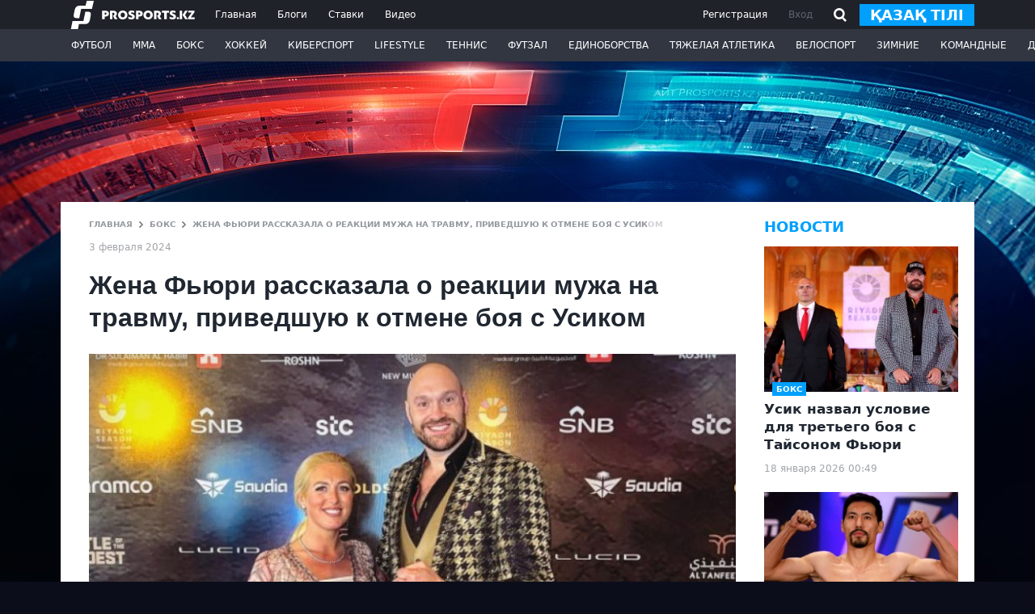

--- FILE ---
content_type: text/html; charset=utf-8
request_url: https://www.google.com/recaptcha/api2/aframe
body_size: 265
content:
<!DOCTYPE HTML><html><head><meta http-equiv="content-type" content="text/html; charset=UTF-8"></head><body><script nonce="c88SZNg7TwJDFIYnMXetKg">/** Anti-fraud and anti-abuse applications only. See google.com/recaptcha */ try{var clients={'sodar':'https://pagead2.googlesyndication.com/pagead/sodar?'};window.addEventListener("message",function(a){try{if(a.source===window.parent){var b=JSON.parse(a.data);var c=clients[b['id']];if(c){var d=document.createElement('img');d.src=c+b['params']+'&rc='+(localStorage.getItem("rc::a")?sessionStorage.getItem("rc::b"):"");window.document.body.appendChild(d);sessionStorage.setItem("rc::e",parseInt(sessionStorage.getItem("rc::e")||0)+1);localStorage.setItem("rc::h",'1768711702189');}}}catch(b){}});window.parent.postMessage("_grecaptcha_ready", "*");}catch(b){}</script></body></html>